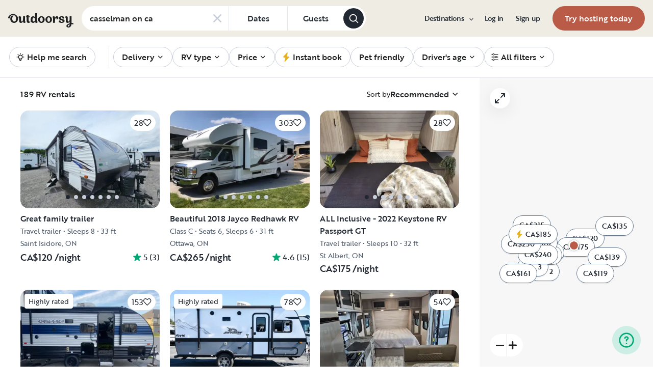

--- FILE ---
content_type: text/html; charset=utf-8
request_url: https://www.google.com/recaptcha/api2/aframe
body_size: 135
content:
<!DOCTYPE HTML><html><head><meta http-equiv="content-type" content="text/html; charset=UTF-8"></head><body><script nonce="SCYzATXeEVbcbg6pyaMtmw">/** Anti-fraud and anti-abuse applications only. See google.com/recaptcha */ try{var clients={'sodar':'https://pagead2.googlesyndication.com/pagead/sodar?'};window.addEventListener("message",function(a){try{if(a.source===window.parent){var b=JSON.parse(a.data);var c=clients[b['id']];if(c){var d=document.createElement('img');d.src=c+b['params']+'&rc='+(localStorage.getItem("rc::a")?sessionStorage.getItem("rc::b"):"");window.document.body.appendChild(d);sessionStorage.setItem("rc::e",parseInt(sessionStorage.getItem("rc::e")||0)+1);localStorage.setItem("rc::h",'1768763797460');}}}catch(b){}});window.parent.postMessage("_grecaptcha_ready", "*");}catch(b){}</script></body></html>

--- FILE ---
content_type: application/javascript; charset=UTF-8
request_url: https://ca.outdoorsy.com/_next/static/chunks/82212-35c42aee3c768b28.js
body_size: 2769
content:
"use strict";(self.webpackChunk_N_E=self.webpackChunk_N_E||[]).push([[82212],{23141:function(e,r,t){t.d(r,{Z:function(){return i}});var n=t(67294),i=e=>n.createElement("svg",Object.assign({width:"1em",height:"1em",viewBox:"0 0 24 24",fill:"none",xmlns:"http://www.w3.org/2000/svg",role:"img","aria-label":"bulb icon"},e),n.createElement("path",{fillRule:"evenodd",clipRule:"evenodd",d:"M12 2C12.5523 2 13 2.44772 13 3V4C13 4.55228 12.5523 5 12 5C11.4477 5 11 4.55228 11 4V3C11 2.44772 11.4477 2 12 2ZM4.89289 4.89289C5.28342 4.50237 5.91658 4.50237 6.30711 4.89289L7.00711 5.59289C7.39763 5.98342 7.39763 6.61658 7.00711 7.00711C6.61658 7.39763 5.98342 7.39763 5.59289 7.00711L4.89289 6.30711C4.50237 5.91658 4.50237 5.28342 4.89289 4.89289ZM19.1071 4.89289C19.4976 5.28342 19.4976 5.91658 19.1071 6.30711L18.4071 7.00711C18.0166 7.39763 17.3834 7.39763 16.9929 7.00711C16.6024 6.61658 16.6024 5.98342 16.9929 5.59289L17.6929 4.89289C18.0834 4.50237 18.7166 4.50237 19.1071 4.89289ZM12 8C11.1605 8 10.3422 8.26415 9.66116 8.75503C8.9801 9.24591 8.47075 9.93864 8.20527 10.7351C7.93978 11.5315 7.93163 12.3913 8.18195 13.1927C8.43227 13.994 8.92838 14.6963 9.6 15.2C9.6365 15.2274 9.67108 15.2572 9.7035 15.2893C9.92277 15.5064 10.1184 15.7446 10.2878 16H13.7122C13.8816 15.7446 14.0772 15.5064 14.2965 15.2893C14.3289 15.2572 14.3635 15.2274 14.4 15.2C15.0716 14.6963 15.5677 13.994 15.8181 13.1927C16.0684 12.3913 16.0602 11.5315 15.7947 10.7351C15.5293 9.93864 15.0199 9.24591 14.3388 8.75503C13.6578 8.26415 12.8395 8 12 8ZM15.1636 17.5045C15.1936 17.4533 15.2191 17.3992 15.2397 17.3427C15.3507 17.1273 15.4927 16.9286 15.6616 16.7532C16.6378 16.0012 17.3593 14.9664 17.7271 13.789C18.1026 12.587 18.0903 11.2973 17.6921 10.1026C17.2939 8.90796 16.5299 7.86887 15.5083 7.13255C14.4867 6.39622 13.2593 6 12 6C10.7407 6 9.51333 6.39622 8.49174 7.13255C7.47014 7.86887 6.70612 8.90796 6.3079 10.1026C5.90968 11.2973 5.89744 12.587 6.27292 13.789C6.6407 14.9664 7.36222 16.0012 8.33839 16.7532C8.50731 16.9286 8.6493 17.1273 8.76027 17.3427C8.78088 17.3992 8.80643 17.4533 8.8364 17.5045C8.86333 17.5675 8.8877 17.6316 8.90945 17.6969C9.03354 18.0691 9.06825 18.4654 9.01078 18.8535C9.0036 18.902 9 18.951 9 19C9 19.7957 9.31607 20.5587 9.87868 21.1213C10.4413 21.6839 11.2043 22 12 22C12.7957 22 13.5587 21.6839 14.1213 21.1213C14.6839 20.5587 15 19.7957 15 19C15 18.951 14.9964 18.902 14.9892 18.8535C14.9317 18.4654 14.9665 18.0691 15.0906 17.6969C15.1123 17.6316 15.1367 17.5675 15.1636 17.5045ZM12.9887 18H11.0113C11.0494 18.3504 11.0464 18.705 11.0016 19.0566C11.0155 19.3012 11.1187 19.5329 11.2929 19.7071C11.4804 19.8946 11.7348 20 12 20C12.2652 20 12.5196 19.8946 12.7071 19.7071C12.8813 19.5329 12.9845 19.3012 12.9984 19.0566C12.9536 18.705 12.9506 18.3504 12.9887 18ZM2 12C2 11.4477 2.44772 11 3 11H4C4.55228 11 5 11.4477 5 12C5 12.5523 4.55228 13 4 13H3C2.44772 13 2 12.5523 2 12ZM19 12C19 11.4477 19.4477 11 20 11H21C21.5523 11 22 11.4477 22 12C22 12.5523 21.5523 13 21 13H20C19.4477 13 19 12.5523 19 12Z",fill:"currentColor"}))},74099:function(e,r,t){t.d(r,{Z:function(){return i}});var n=t(67294),i=e=>n.createElement("svg",Object.assign({width:"1em",height:"1em",viewBox:"0 0 24 24",fill:"none",xmlns:"http://www.w3.org/2000/svg",role:"img","aria-label":"filter icon"},e),n.createElement("path",{fillRule:"evenodd",clipRule:"evenodd",d:"M20.75 5H10.8293C10.4175 6.16519 9.30622 7 8 7C6.69378 7 5.58254 6.16519 5.17071 5H3.25C2.5 5 2 4.6 2 4C2 3.4 2.5 3 3.25 3H5.17071C5.58254 1.83481 6.69378 1 8 1C9.30622 1 10.4175 1.83481 10.8293 3H20.75C21.5 3 22 3.4 22 4C22 4.6 21.5 5 20.75 5ZM8 5.5C8.82843 5.5 9.5 4.82843 9.5 4C9.5 3.17157 8.82843 2.5 8 2.5C7.17157 2.5 6.5 3.17157 6.5 4C6.5 4.82843 7.17157 5.5 8 5.5Z",fill:"currentColor"}),n.createElement("path",{fillRule:"evenodd",clipRule:"evenodd",d:"M18.8293 13H20.75C21.5 13 22 12.6 22 12C22 11.4 21.5 11 20.75 11H18.8293C18.4175 9.83481 17.3062 9 16 9C14.6938 9 13.5825 9.83481 13.1707 11H3.25C2.5 11 2 11.4 2 12C2 12.6 2.5 13 3.25 13H13.1707C13.5825 14.1652 14.6938 15 16 15C17.3062 15 18.4175 14.1652 18.8293 13ZM17.5 12C17.5 12.8284 16.8284 13.5 16 13.5C15.1716 13.5 14.5 12.8284 14.5 12C14.5 11.1716 15.1716 10.5 16 10.5C16.8284 10.5 17.5 11.1716 17.5 12Z",fill:"currentColor"}),n.createElement("path",{fillRule:"evenodd",clipRule:"evenodd",d:"M10.8293 21H20.75C21.5 21 22 20.6 22 20C22 19.4 21.5 19 20.75 19H10.8293C10.4175 17.8348 9.30622 17 8 17C6.69117 17 5.5781 17.8381 5.16825 19.007C5.11371 19.0024 5.05759 19 5 19H3.25C2.5 19 2 19.4 2 20C2 20.6 2.5 21 3.25 21H5C5.05759 21 5.11371 20.9976 5.16825 20.993C5.5781 22.1619 6.69117 23 8 23C9.30622 23 10.4175 22.1652 10.8293 21ZM9.5 20C9.5 20.8284 8.82843 21.5 8 21.5C7.17157 21.5 6.5 20.8284 6.5 20C6.5 19.1716 7.17157 18.5 8 18.5C8.82843 18.5 9.5 19.1716 9.5 20Z",fill:"currentColor"}))},9909:function(e,r,t){t.d(r,{Z:function(){return i}});var n=t(67294),i=e=>n.createElement("svg",Object.assign({width:"1em",height:"1em",viewBox:"0 0 24 24",fill:"none",xmlns:"http://www.w3.org/2000/svg",role:"img","aria-label":"outline icon"},e),n.createElement("path",{fillRule:"evenodd",clipRule:"evenodd",d:"M22.5 1.14932C22.8 0.950226 23.2 0.950226 23.5 1.14932C23.8 1.34842 24 1.64706 24 2.04525V17.9729C24 18.371 23.8 18.6697 23.5 18.8688L16.5 22.8507H16.3C16.2 22.9502 16.1 22.9502 16 22.9502C15.8 22.9502 15.7 22.9502 15.5 22.8507L8 19.0679L1.5 22.8507C1.2 23.0498 0.8 23.0498 0.5 22.8507C0.2 22.6516 0 22.3529 0 21.9548V6.02715C0 5.62896 0.2 5.33032 0.4 5.13122L7.4 1.14932H7.6C7.8 1.04977 7.9 1.04977 8 1.04977C8.1 1.04977 8.2 1.04977 8.3 1.14932H8.4L16 4.93213L22.5 1.14932ZM15 6.62443L9 3.63801V17.3756L15 20.362V6.62443ZM2 6.62443L7 3.73756V17.3756L2 20.2624V6.62443ZM17 20.2624L22 17.3756V3.73756L17 6.62443V20.2624Z",fill:"currentColor"}))},92820:function(e,r,t){t.d(r,{Z:function(){return i}});var n=t(1449),i=function(e,r,t){void 0===t&&(t={});for(var i=t.steps||64,o=t.properties?t.properties:!Array.isArray(e)&&"Feature"===e.type&&e.properties?e.properties:{},C=[],a=0;a<i;a++)C.push(function(e,r,t,i){void 0===i&&(i={});var o=function(e){if(!e)throw Error("coord is required");if(!Array.isArray(e)){if("Feature"===e.type&&null!==e.geometry&&"Point"===e.geometry.type)return e.geometry.coordinates;if("Point"===e.type)return e.coordinates}if(Array.isArray(e)&&e.length>=2&&!Array.isArray(e[0])&&!Array.isArray(e[1]))return e;throw Error("coord must be GeoJSON Point or an Array of numbers")}(e),C=(0,n.Ht)(o[0]),a=(0,n.Ht)(o[1]),l=(0,n.Ht)(t),s=(0,n.lF)(r,i.units),u=Math.asin(Math.sin(a)*Math.cos(s)+Math.cos(a)*Math.sin(s)*Math.cos(l)),c=C+Math.atan2(Math.sin(l)*Math.sin(s)*Math.cos(a),Math.cos(s)-Math.sin(a)*Math.sin(u)),d=(0,n.vi)(c),f=(0,n.vi)(u);return(0,n.xm)([d,f],i.properties)}(e,r,-360*a/i,t).geometry.coordinates);return C.push(C[0]),(0,n.yu)([C],o)}},1449:function(e,r,t){t.d(r,{Ht:function(){return s},lF:function(){return a},vi:function(){return l},xm:function(){return o},yu:function(){return C}});var n={centimeters:637100880,centimetres:637100880,degrees:6371008.8/111325,feet:20902260.511392,inches:250826616.45599997,kilometers:6371.0088,kilometres:6371.0088,meters:6371008.8,metres:6371008.8,miles:3958.761333810546,millimeters:6371008800,millimetres:6371008800,nauticalmiles:6371008.8/1852,radians:1,yards:6967335.223679999};function i(e,r,t){void 0===t&&(t={});var n={type:"Feature"};return(0===t.id||t.id)&&(n.id=t.id),t.bbox&&(n.bbox=t.bbox),n.properties=r||{},n.geometry=e,n}function o(e,r,t){if(void 0===t&&(t={}),!e)throw Error("coordinates is required");if(!Array.isArray(e))throw Error("coordinates must be an Array");if(e.length<2)throw Error("coordinates must be at least 2 numbers long");if(!u(e[0])||!u(e[1]))throw Error("coordinates must contain numbers");return i({type:"Point",coordinates:e},r,t)}function C(e,r,t){void 0===t&&(t={});for(var n=0;n<e.length;n++){var o=e[n];if(o.length<4)throw Error("Each LinearRing of a Polygon must have 4 or more Positions.");for(var C=0;C<o[o.length-1].length;C++)if(o[o.length-1][C]!==o[0][C])throw Error("First and last Position are not equivalent.")}return i({type:"Polygon",coordinates:e},r,t)}function a(e,r){void 0===r&&(r="kilometers");var t=n[r];if(!t)throw Error(r+" units is invalid");return e/t}function l(e){return e%(2*Math.PI)*180/Math.PI}function s(e){return e%360*Math.PI/180}function u(e){return!isNaN(e)&&null!==e&&!Array.isArray(e)}}}]);
//# sourceMappingURL=82212-35c42aee3c768b28.js.map